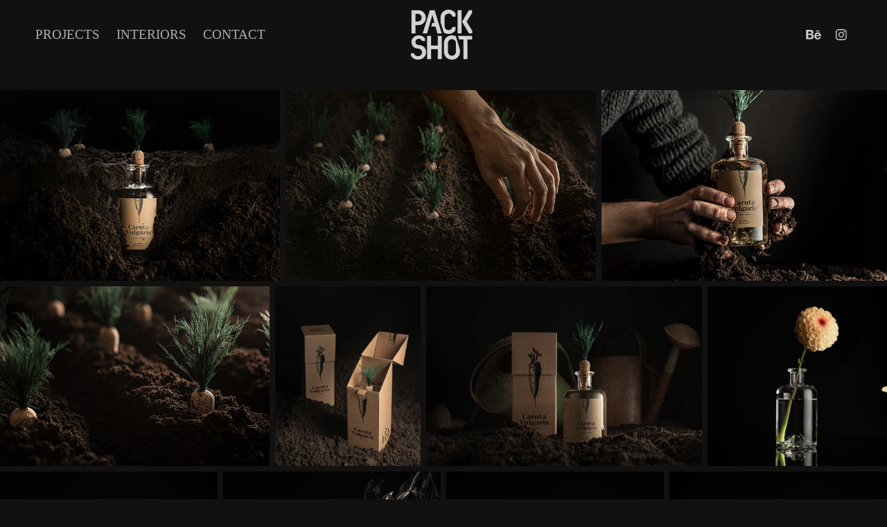

--- FILE ---
content_type: text/html; charset=utf-8
request_url: https://packshot.myportfolio.com/carota
body_size: 5487
content:
<!DOCTYPE HTML>
<html lang="en-US">
<head>
  <meta charset="UTF-8" />
  <meta name="viewport" content="width=device-width, initial-scale=1" />
      <meta name="keywords"  content="kernius,Pauliukonis,packshot.lt packshot studija,Circle K,Maisto fotografija,maisto fotografas,mcdonalds,burgers,greitas maistas" />
      <meta name="description"  content="Comercial photography postproduction and retouch. 
Kernius Pauliukonis " />
      <meta name="twitter:card"  content="summary_large_image" />
      <meta name="twitter:site"  content="@AdobePortfolio" />
      <meta  property="og:title" content="packshot - Carota VULGARIS" />
      <meta  property="og:description" content="Comercial photography postproduction and retouch. 
Kernius Pauliukonis " />
      <meta  property="og:image" content="https://cdn.myportfolio.com/c9bd76d82d9792ae9e2fd9448b4497a5/c52ccd0b-f07c-41dd-883b-449a5750ddd9_rwc_0x0x1000x1000x1000.png?h=7c8b866b43380b89cc1f5d2a35eb279f" />
      <link rel="icon" href="[data-uri]"  />
      <link rel="stylesheet" href="/dist/css/main.css" type="text/css" />
      <link rel="stylesheet" href="https://cdn.myportfolio.com/c9bd76d82d9792ae9e2fd9448b4497a5/d9c359babe67468f1e4a3a2e89af9c771760598626.css?h=65d1b88872baa4c2fa76d56538656375" type="text/css" />
    <link rel="canonical" href="https://packshot.myportfolio.com/carota" />
      <title>packshot - Carota VULGARIS</title>
    <script type="text/javascript" src="//use.typekit.net/ik/[base64].js?cb=8dae7d4d979f383d5ca1dd118e49b6878a07c580" async onload="
    try {
      window.Typekit.load();
    } catch (e) {
      console.warn('Typekit not loaded.');
    }
    "></script>
</head>
  <body class="transition-enabled">  <div class='page-background-video page-background-video-with-panel'>
  </div>
  <div class="js-responsive-nav">
    <div class="responsive-nav has-social">
      <div class="close-responsive-click-area js-close-responsive-nav">
        <div class="close-responsive-button"></div>
      </div>
          <nav class="nav-container" data-hover-hint="nav" data-hover-hint-placement="bottom-start">
                <div class="gallery-title"><a href="/projects" >Projects</a></div>
                <div class="gallery-title"><a href="/interiors" >INTERIORS</a></div>
      <div class="page-title">
        <a href="/contact" >Contact</a>
      </div>
          </nav>
        <div class="social pf-nav-social" data-context="theme.nav" data-hover-hint="navSocialIcons" data-hover-hint-placement="bottom-start">
          <ul>
                  <li>
                    <a href="https://www.behance.net/kernius5d26" target="_blank">
                      <svg id="Layer_1" data-name="Layer 1" xmlns="http://www.w3.org/2000/svg" viewBox="0 0 30 24" class="icon"><path id="path-1" d="M18.83,14.38a2.78,2.78,0,0,0,.65,1.9,2.31,2.31,0,0,0,1.7.59,2.31,2.31,0,0,0,1.38-.41,1.79,1.79,0,0,0,.71-0.87h2.31a4.48,4.48,0,0,1-1.71,2.53,5,5,0,0,1-2.78.76,5.53,5.53,0,0,1-2-.37,4.34,4.34,0,0,1-1.55-1,4.77,4.77,0,0,1-1-1.63,6.29,6.29,0,0,1,0-4.13,4.83,4.83,0,0,1,1-1.64A4.64,4.64,0,0,1,19.09,9a4.86,4.86,0,0,1,2-.4A4.5,4.5,0,0,1,23.21,9a4.36,4.36,0,0,1,1.5,1.3,5.39,5.39,0,0,1,.84,1.86,7,7,0,0,1,.18,2.18h-6.9Zm3.67-3.24A1.94,1.94,0,0,0,21,10.6a2.26,2.26,0,0,0-1,.22,2,2,0,0,0-.66.54,1.94,1.94,0,0,0-.35.69,3.47,3.47,0,0,0-.12.65h4.29A2.75,2.75,0,0,0,22.5,11.14ZM18.29,6h5.36V7.35H18.29V6ZM13.89,17.7a4.4,4.4,0,0,1-1.51.7,6.44,6.44,0,0,1-1.73.22H4.24V5.12h6.24a7.7,7.7,0,0,1,1.73.17,3.67,3.67,0,0,1,1.33.56,2.6,2.6,0,0,1,.86,1,3.74,3.74,0,0,1,.3,1.58,3,3,0,0,1-.46,1.7,3.33,3.33,0,0,1-1.35,1.12,3.19,3.19,0,0,1,1.82,1.26,3.79,3.79,0,0,1,.59,2.17,3.79,3.79,0,0,1-.39,1.77A3.24,3.24,0,0,1,13.89,17.7ZM11.72,8.19a1.25,1.25,0,0,0-.45-0.47,1.88,1.88,0,0,0-.64-0.24,5.5,5.5,0,0,0-.76-0.05H7.16v3.16h3a2,2,0,0,0,1.28-.38A1.43,1.43,0,0,0,11.89,9,1.73,1.73,0,0,0,11.72,8.19ZM11.84,13a2.39,2.39,0,0,0-1.52-.45H7.16v3.73h3.11a3.61,3.61,0,0,0,.82-0.09A2,2,0,0,0,11.77,16a1.39,1.39,0,0,0,.47-0.54,1.85,1.85,0,0,0,.17-0.88A1.77,1.77,0,0,0,11.84,13Z"/></svg>
                    </a>
                  </li>
                  <li>
                    <a href="https://www.instagram.com/studijapackshot/" target="_blank">
                      <svg version="1.1" id="Layer_1" xmlns="http://www.w3.org/2000/svg" xmlns:xlink="http://www.w3.org/1999/xlink" viewBox="0 0 30 24" style="enable-background:new 0 0 30 24;" xml:space="preserve" class="icon">
                      <g>
                        <path d="M15,5.4c2.1,0,2.4,0,3.2,0c0.8,0,1.2,0.2,1.5,0.3c0.4,0.1,0.6,0.3,0.9,0.6c0.3,0.3,0.5,0.5,0.6,0.9
                          c0.1,0.3,0.2,0.7,0.3,1.5c0,0.8,0,1.1,0,3.2s0,2.4,0,3.2c0,0.8-0.2,1.2-0.3,1.5c-0.1,0.4-0.3,0.6-0.6,0.9c-0.3,0.3-0.5,0.5-0.9,0.6
                          c-0.3,0.1-0.7,0.2-1.5,0.3c-0.8,0-1.1,0-3.2,0s-2.4,0-3.2,0c-0.8,0-1.2-0.2-1.5-0.3c-0.4-0.1-0.6-0.3-0.9-0.6
                          c-0.3-0.3-0.5-0.5-0.6-0.9c-0.1-0.3-0.2-0.7-0.3-1.5c0-0.8,0-1.1,0-3.2s0-2.4,0-3.2c0-0.8,0.2-1.2,0.3-1.5c0.1-0.4,0.3-0.6,0.6-0.9
                          c0.3-0.3,0.5-0.5,0.9-0.6c0.3-0.1,0.7-0.2,1.5-0.3C12.6,5.4,12.9,5.4,15,5.4 M15,4c-2.2,0-2.4,0-3.3,0c-0.9,0-1.4,0.2-1.9,0.4
                          c-0.5,0.2-1,0.5-1.4,0.9C7.9,5.8,7.6,6.2,7.4,6.8C7.2,7.3,7.1,7.9,7,8.7C7,9.6,7,9.8,7,12s0,2.4,0,3.3c0,0.9,0.2,1.4,0.4,1.9
                          c0.2,0.5,0.5,1,0.9,1.4c0.4,0.4,0.9,0.7,1.4,0.9c0.5,0.2,1.1,0.3,1.9,0.4c0.9,0,1.1,0,3.3,0s2.4,0,3.3,0c0.9,0,1.4-0.2,1.9-0.4
                          c0.5-0.2,1-0.5,1.4-0.9c0.4-0.4,0.7-0.9,0.9-1.4c0.2-0.5,0.3-1.1,0.4-1.9c0-0.9,0-1.1,0-3.3s0-2.4,0-3.3c0-0.9-0.2-1.4-0.4-1.9
                          c-0.2-0.5-0.5-1-0.9-1.4c-0.4-0.4-0.9-0.7-1.4-0.9c-0.5-0.2-1.1-0.3-1.9-0.4C17.4,4,17.2,4,15,4L15,4L15,4z"/>
                        <path d="M15,7.9c-2.3,0-4.1,1.8-4.1,4.1s1.8,4.1,4.1,4.1s4.1-1.8,4.1-4.1S17.3,7.9,15,7.9L15,7.9z M15,14.7c-1.5,0-2.7-1.2-2.7-2.7
                          c0-1.5,1.2-2.7,2.7-2.7s2.7,1.2,2.7,2.7C17.7,13.5,16.5,14.7,15,14.7L15,14.7z"/>
                        <path d="M20.2,7.7c0,0.5-0.4,1-1,1s-1-0.4-1-1s0.4-1,1-1S20.2,7.2,20.2,7.7L20.2,7.7z"/>
                      </g>
                      </svg>
                    </a>
                  </li>
          </ul>
        </div>
    </div>
  </div>
    <header class="site-header js-site-header " data-context="theme.nav" data-hover-hint="nav" data-hover-hint-placement="top-start">
        <nav class="nav-container" data-hover-hint="nav" data-hover-hint-placement="bottom-start">
                <div class="gallery-title"><a href="/projects" >Projects</a></div>
                <div class="gallery-title"><a href="/interiors" >INTERIORS</a></div>
      <div class="page-title">
        <a href="/contact" >Contact</a>
      </div>
        </nav>
        <div class="logo-wrap" data-context="theme.logo.header" data-hover-hint="logo" data-hover-hint-placement="bottom-start">
          <div class="logo e2e-site-logo-text logo-image  ">
    <a href="/projects" class="image-normal image-link">
      <img src="https://cdn.myportfolio.com/c9bd76d82d9792ae9e2fd9448b4497a5/870d0e25-ed24-4fc1-9e13-59c364fe5cf6_rwc_0x0x200x200x4096.png?h=e57d89a3de878b487732b714c4c0a366" alt="packshot">
    </a>
          </div>
        </div>
        <div class="social pf-nav-social" data-context="theme.nav" data-hover-hint="navSocialIcons" data-hover-hint-placement="bottom-start">
          <ul>
                  <li>
                    <a href="https://www.behance.net/kernius5d26" target="_blank">
                      <svg id="Layer_1" data-name="Layer 1" xmlns="http://www.w3.org/2000/svg" viewBox="0 0 30 24" class="icon"><path id="path-1" d="M18.83,14.38a2.78,2.78,0,0,0,.65,1.9,2.31,2.31,0,0,0,1.7.59,2.31,2.31,0,0,0,1.38-.41,1.79,1.79,0,0,0,.71-0.87h2.31a4.48,4.48,0,0,1-1.71,2.53,5,5,0,0,1-2.78.76,5.53,5.53,0,0,1-2-.37,4.34,4.34,0,0,1-1.55-1,4.77,4.77,0,0,1-1-1.63,6.29,6.29,0,0,1,0-4.13,4.83,4.83,0,0,1,1-1.64A4.64,4.64,0,0,1,19.09,9a4.86,4.86,0,0,1,2-.4A4.5,4.5,0,0,1,23.21,9a4.36,4.36,0,0,1,1.5,1.3,5.39,5.39,0,0,1,.84,1.86,7,7,0,0,1,.18,2.18h-6.9Zm3.67-3.24A1.94,1.94,0,0,0,21,10.6a2.26,2.26,0,0,0-1,.22,2,2,0,0,0-.66.54,1.94,1.94,0,0,0-.35.69,3.47,3.47,0,0,0-.12.65h4.29A2.75,2.75,0,0,0,22.5,11.14ZM18.29,6h5.36V7.35H18.29V6ZM13.89,17.7a4.4,4.4,0,0,1-1.51.7,6.44,6.44,0,0,1-1.73.22H4.24V5.12h6.24a7.7,7.7,0,0,1,1.73.17,3.67,3.67,0,0,1,1.33.56,2.6,2.6,0,0,1,.86,1,3.74,3.74,0,0,1,.3,1.58,3,3,0,0,1-.46,1.7,3.33,3.33,0,0,1-1.35,1.12,3.19,3.19,0,0,1,1.82,1.26,3.79,3.79,0,0,1,.59,2.17,3.79,3.79,0,0,1-.39,1.77A3.24,3.24,0,0,1,13.89,17.7ZM11.72,8.19a1.25,1.25,0,0,0-.45-0.47,1.88,1.88,0,0,0-.64-0.24,5.5,5.5,0,0,0-.76-0.05H7.16v3.16h3a2,2,0,0,0,1.28-.38A1.43,1.43,0,0,0,11.89,9,1.73,1.73,0,0,0,11.72,8.19ZM11.84,13a2.39,2.39,0,0,0-1.52-.45H7.16v3.73h3.11a3.61,3.61,0,0,0,.82-0.09A2,2,0,0,0,11.77,16a1.39,1.39,0,0,0,.47-0.54,1.85,1.85,0,0,0,.17-0.88A1.77,1.77,0,0,0,11.84,13Z"/></svg>
                    </a>
                  </li>
                  <li>
                    <a href="https://www.instagram.com/studijapackshot/" target="_blank">
                      <svg version="1.1" id="Layer_1" xmlns="http://www.w3.org/2000/svg" xmlns:xlink="http://www.w3.org/1999/xlink" viewBox="0 0 30 24" style="enable-background:new 0 0 30 24;" xml:space="preserve" class="icon">
                      <g>
                        <path d="M15,5.4c2.1,0,2.4,0,3.2,0c0.8,0,1.2,0.2,1.5,0.3c0.4,0.1,0.6,0.3,0.9,0.6c0.3,0.3,0.5,0.5,0.6,0.9
                          c0.1,0.3,0.2,0.7,0.3,1.5c0,0.8,0,1.1,0,3.2s0,2.4,0,3.2c0,0.8-0.2,1.2-0.3,1.5c-0.1,0.4-0.3,0.6-0.6,0.9c-0.3,0.3-0.5,0.5-0.9,0.6
                          c-0.3,0.1-0.7,0.2-1.5,0.3c-0.8,0-1.1,0-3.2,0s-2.4,0-3.2,0c-0.8,0-1.2-0.2-1.5-0.3c-0.4-0.1-0.6-0.3-0.9-0.6
                          c-0.3-0.3-0.5-0.5-0.6-0.9c-0.1-0.3-0.2-0.7-0.3-1.5c0-0.8,0-1.1,0-3.2s0-2.4,0-3.2c0-0.8,0.2-1.2,0.3-1.5c0.1-0.4,0.3-0.6,0.6-0.9
                          c0.3-0.3,0.5-0.5,0.9-0.6c0.3-0.1,0.7-0.2,1.5-0.3C12.6,5.4,12.9,5.4,15,5.4 M15,4c-2.2,0-2.4,0-3.3,0c-0.9,0-1.4,0.2-1.9,0.4
                          c-0.5,0.2-1,0.5-1.4,0.9C7.9,5.8,7.6,6.2,7.4,6.8C7.2,7.3,7.1,7.9,7,8.7C7,9.6,7,9.8,7,12s0,2.4,0,3.3c0,0.9,0.2,1.4,0.4,1.9
                          c0.2,0.5,0.5,1,0.9,1.4c0.4,0.4,0.9,0.7,1.4,0.9c0.5,0.2,1.1,0.3,1.9,0.4c0.9,0,1.1,0,3.3,0s2.4,0,3.3,0c0.9,0,1.4-0.2,1.9-0.4
                          c0.5-0.2,1-0.5,1.4-0.9c0.4-0.4,0.7-0.9,0.9-1.4c0.2-0.5,0.3-1.1,0.4-1.9c0-0.9,0-1.1,0-3.3s0-2.4,0-3.3c0-0.9-0.2-1.4-0.4-1.9
                          c-0.2-0.5-0.5-1-0.9-1.4c-0.4-0.4-0.9-0.7-1.4-0.9c-0.5-0.2-1.1-0.3-1.9-0.4C17.4,4,17.2,4,15,4L15,4L15,4z"/>
                        <path d="M15,7.9c-2.3,0-4.1,1.8-4.1,4.1s1.8,4.1,4.1,4.1s4.1-1.8,4.1-4.1S17.3,7.9,15,7.9L15,7.9z M15,14.7c-1.5,0-2.7-1.2-2.7-2.7
                          c0-1.5,1.2-2.7,2.7-2.7s2.7,1.2,2.7,2.7C17.7,13.5,16.5,14.7,15,14.7L15,14.7z"/>
                        <path d="M20.2,7.7c0,0.5-0.4,1-1,1s-1-0.4-1-1s0.4-1,1-1S20.2,7.2,20.2,7.7L20.2,7.7z"/>
                      </g>
                      </svg>
                    </a>
                  </li>
          </ul>
        </div>
        <div class="hamburger-click-area js-hamburger">
          <div class="hamburger">
            <i></i>
            <i></i>
            <i></i>
          </div>
        </div>
    </header>
    <div class="header-placeholder"></div>
  <div class="site-wrap cfix js-site-wrap">
    <div class="site-container">
      <div class="site-content e2e-site-content">
        <main>
  <div class="page-container" data-context="page.page.container" data-hover-hint="pageContainer">
    <section class="page standard-modules">
      <div class="page-content js-page-content" data-context="pages" data-identity="id:p628cc286c43c47de570305b757e67f3d952632438b2c8c0a8ed26">
        <div id="project-canvas" class="js-project-modules modules content">
          <div id="project-modules">
              
              
              
              
              
              
              
              <div class="project-module module media_collection project-module-media_collection" data-id="m628cc286d6ff5664c2ebeec8e501e028965d0e5d55604792bec15"  style="padding-top: px;
padding-bottom: px;
">
  <div class="grid--main js-grid-main" data-grid-max-images="
  ">
    <div class="grid__item-container js-grid-item-container" data-flex-grow="382.16560509554" style="width:382.16560509554px; flex-grow:382.16560509554;" data-width="1920" data-height="1306">
      <script type="text/html" class="js-lightbox-slide-content">
        <div class="grid__image-wrapper">
          <img src="https://cdn.myportfolio.com/c9bd76d82d9792ae9e2fd9448b4497a5/eb83d380-b7f2-4f81-829d-b6a0755b3b65_rw_1920.jpg?h=5dd724d6dd4229729fd5172037f06ba8" srcset="https://cdn.myportfolio.com/c9bd76d82d9792ae9e2fd9448b4497a5/eb83d380-b7f2-4f81-829d-b6a0755b3b65_rw_600.jpg?h=c7e60353d9e43ecb8b7164486d7d020f 600w,https://cdn.myportfolio.com/c9bd76d82d9792ae9e2fd9448b4497a5/eb83d380-b7f2-4f81-829d-b6a0755b3b65_rw_1200.jpg?h=e83f003dc828dc952ab0d07a380be7d1 1200w,https://cdn.myportfolio.com/c9bd76d82d9792ae9e2fd9448b4497a5/eb83d380-b7f2-4f81-829d-b6a0755b3b65_rw_1920.jpg?h=5dd724d6dd4229729fd5172037f06ba8 1920w,"  sizes="(max-width: 1920px) 100vw, 1920px">
        <div>
      </script>
      <img
        class="grid__item-image js-grid__item-image grid__item-image-lazy js-lazy"
        src="[data-uri]"
        
        data-src="https://cdn.myportfolio.com/c9bd76d82d9792ae9e2fd9448b4497a5/eb83d380-b7f2-4f81-829d-b6a0755b3b65_rw_1920.jpg?h=5dd724d6dd4229729fd5172037f06ba8"
        data-srcset="https://cdn.myportfolio.com/c9bd76d82d9792ae9e2fd9448b4497a5/eb83d380-b7f2-4f81-829d-b6a0755b3b65_rw_600.jpg?h=c7e60353d9e43ecb8b7164486d7d020f 600w,https://cdn.myportfolio.com/c9bd76d82d9792ae9e2fd9448b4497a5/eb83d380-b7f2-4f81-829d-b6a0755b3b65_rw_1200.jpg?h=e83f003dc828dc952ab0d07a380be7d1 1200w,https://cdn.myportfolio.com/c9bd76d82d9792ae9e2fd9448b4497a5/eb83d380-b7f2-4f81-829d-b6a0755b3b65_rw_1920.jpg?h=5dd724d6dd4229729fd5172037f06ba8 1920w,"
      >
      <span class="grid__item-filler" style="padding-bottom:68.033333333333%;"></span>
    </div>
    <div class="grid__item-container js-grid-item-container" data-flex-grow="424.85106382979" style="width:424.85106382979px; flex-grow:424.85106382979;" data-width="1920" data-height="1175">
      <script type="text/html" class="js-lightbox-slide-content">
        <div class="grid__image-wrapper">
          <img src="https://cdn.myportfolio.com/c9bd76d82d9792ae9e2fd9448b4497a5/80a9f5ae-93df-4dbf-bf42-ec73788aad78_rw_1920.jpg?h=0ae4862c061eb899c510158323f95f93" srcset="https://cdn.myportfolio.com/c9bd76d82d9792ae9e2fd9448b4497a5/80a9f5ae-93df-4dbf-bf42-ec73788aad78_rw_600.jpg?h=6fe76fc131a310f7221981e84ebb54a8 600w,https://cdn.myportfolio.com/c9bd76d82d9792ae9e2fd9448b4497a5/80a9f5ae-93df-4dbf-bf42-ec73788aad78_rw_1200.jpg?h=77b677392da1208618c678fa16e969ab 1200w,https://cdn.myportfolio.com/c9bd76d82d9792ae9e2fd9448b4497a5/80a9f5ae-93df-4dbf-bf42-ec73788aad78_rw_1920.jpg?h=0ae4862c061eb899c510158323f95f93 1920w,"  sizes="(max-width: 1920px) 100vw, 1920px">
        <div>
      </script>
      <img
        class="grid__item-image js-grid__item-image grid__item-image-lazy js-lazy"
        src="[data-uri]"
        
        data-src="https://cdn.myportfolio.com/c9bd76d82d9792ae9e2fd9448b4497a5/80a9f5ae-93df-4dbf-bf42-ec73788aad78_rw_1920.jpg?h=0ae4862c061eb899c510158323f95f93"
        data-srcset="https://cdn.myportfolio.com/c9bd76d82d9792ae9e2fd9448b4497a5/80a9f5ae-93df-4dbf-bf42-ec73788aad78_rw_600.jpg?h=6fe76fc131a310f7221981e84ebb54a8 600w,https://cdn.myportfolio.com/c9bd76d82d9792ae9e2fd9448b4497a5/80a9f5ae-93df-4dbf-bf42-ec73788aad78_rw_1200.jpg?h=77b677392da1208618c678fa16e969ab 1200w,https://cdn.myportfolio.com/c9bd76d82d9792ae9e2fd9448b4497a5/80a9f5ae-93df-4dbf-bf42-ec73788aad78_rw_1920.jpg?h=0ae4862c061eb899c510158323f95f93 1920w,"
      >
      <span class="grid__item-filler" style="padding-bottom:61.197916666667%;"></span>
    </div>
    <div class="grid__item-container js-grid-item-container" data-flex-grow="389.61038961039" style="width:389.61038961039px; flex-grow:389.61038961039;" data-width="1920" data-height="1281">
      <script type="text/html" class="js-lightbox-slide-content">
        <div class="grid__image-wrapper">
          <img src="https://cdn.myportfolio.com/c9bd76d82d9792ae9e2fd9448b4497a5/85547d91-4276-4bf3-8b81-8d22735d9c43_rw_1920.jpg?h=3fd1534770bfaf2868d0ecb58e034c22" srcset="https://cdn.myportfolio.com/c9bd76d82d9792ae9e2fd9448b4497a5/85547d91-4276-4bf3-8b81-8d22735d9c43_rw_600.jpg?h=f42120cd3418dd1edfd652041896c1ab 600w,https://cdn.myportfolio.com/c9bd76d82d9792ae9e2fd9448b4497a5/85547d91-4276-4bf3-8b81-8d22735d9c43_rw_1200.jpg?h=9188fbc3bf188c5c3ebc6c830b539ea7 1200w,https://cdn.myportfolio.com/c9bd76d82d9792ae9e2fd9448b4497a5/85547d91-4276-4bf3-8b81-8d22735d9c43_rw_1920.jpg?h=3fd1534770bfaf2868d0ecb58e034c22 1920w,"  sizes="(max-width: 1920px) 100vw, 1920px">
        <div>
      </script>
      <img
        class="grid__item-image js-grid__item-image grid__item-image-lazy js-lazy"
        src="[data-uri]"
        
        data-src="https://cdn.myportfolio.com/c9bd76d82d9792ae9e2fd9448b4497a5/85547d91-4276-4bf3-8b81-8d22735d9c43_rw_1920.jpg?h=3fd1534770bfaf2868d0ecb58e034c22"
        data-srcset="https://cdn.myportfolio.com/c9bd76d82d9792ae9e2fd9448b4497a5/85547d91-4276-4bf3-8b81-8d22735d9c43_rw_600.jpg?h=f42120cd3418dd1edfd652041896c1ab 600w,https://cdn.myportfolio.com/c9bd76d82d9792ae9e2fd9448b4497a5/85547d91-4276-4bf3-8b81-8d22735d9c43_rw_1200.jpg?h=9188fbc3bf188c5c3ebc6c830b539ea7 1200w,https://cdn.myportfolio.com/c9bd76d82d9792ae9e2fd9448b4497a5/85547d91-4276-4bf3-8b81-8d22735d9c43_rw_1920.jpg?h=3fd1534770bfaf2868d0ecb58e034c22 1920w,"
      >
      <span class="grid__item-filler" style="padding-bottom:66.733333333333%;"></span>
    </div>
    <div class="grid__item-container js-grid-item-container" data-flex-grow="389.69555035129" style="width:389.69555035129px; flex-grow:389.69555035129;" data-width="1920" data-height="1281">
      <script type="text/html" class="js-lightbox-slide-content">
        <div class="grid__image-wrapper">
          <img src="https://cdn.myportfolio.com/c9bd76d82d9792ae9e2fd9448b4497a5/5948fc8e-ecc4-4141-8732-7deeb60c06ae_rw_1920.jpg?h=2660867a22e2789a9ea8f4855ed1c8b6" srcset="https://cdn.myportfolio.com/c9bd76d82d9792ae9e2fd9448b4497a5/5948fc8e-ecc4-4141-8732-7deeb60c06ae_rw_600.jpg?h=1d357506317c7d76e5abf6b402666b84 600w,https://cdn.myportfolio.com/c9bd76d82d9792ae9e2fd9448b4497a5/5948fc8e-ecc4-4141-8732-7deeb60c06ae_rw_1200.jpg?h=7298d2f1c49ee727fd96dcb3ed296893 1200w,https://cdn.myportfolio.com/c9bd76d82d9792ae9e2fd9448b4497a5/5948fc8e-ecc4-4141-8732-7deeb60c06ae_rw_1920.jpg?h=2660867a22e2789a9ea8f4855ed1c8b6 1920w,"  sizes="(max-width: 1920px) 100vw, 1920px">
        <div>
      </script>
      <img
        class="grid__item-image js-grid__item-image grid__item-image-lazy js-lazy"
        src="[data-uri]"
        
        data-src="https://cdn.myportfolio.com/c9bd76d82d9792ae9e2fd9448b4497a5/5948fc8e-ecc4-4141-8732-7deeb60c06ae_rw_1920.jpg?h=2660867a22e2789a9ea8f4855ed1c8b6"
        data-srcset="https://cdn.myportfolio.com/c9bd76d82d9792ae9e2fd9448b4497a5/5948fc8e-ecc4-4141-8732-7deeb60c06ae_rw_600.jpg?h=1d357506317c7d76e5abf6b402666b84 600w,https://cdn.myportfolio.com/c9bd76d82d9792ae9e2fd9448b4497a5/5948fc8e-ecc4-4141-8732-7deeb60c06ae_rw_1200.jpg?h=7298d2f1c49ee727fd96dcb3ed296893 1200w,https://cdn.myportfolio.com/c9bd76d82d9792ae9e2fd9448b4497a5/5948fc8e-ecc4-4141-8732-7deeb60c06ae_rw_1920.jpg?h=2660867a22e2789a9ea8f4855ed1c8b6 1920w,"
      >
      <span class="grid__item-filler" style="padding-bottom:66.71875%;"></span>
    </div>
    <div class="grid__item-container js-grid-item-container" data-flex-grow="210.16666666667" style="width:210.16666666667px; flex-grow:210.16666666667;" data-width="1920" data-height="2375">
      <script type="text/html" class="js-lightbox-slide-content">
        <div class="grid__image-wrapper">
          <img src="https://cdn.myportfolio.com/c9bd76d82d9792ae9e2fd9448b4497a5/08a67232-80f3-4bbe-bcad-452086d00c48_rw_1920.jpg?h=3587d2b42d780d89c45fe1701e5de1ff" srcset="https://cdn.myportfolio.com/c9bd76d82d9792ae9e2fd9448b4497a5/08a67232-80f3-4bbe-bcad-452086d00c48_rw_600.jpg?h=70a233a91a6eac37a8ce3413131c06df 600w,https://cdn.myportfolio.com/c9bd76d82d9792ae9e2fd9448b4497a5/08a67232-80f3-4bbe-bcad-452086d00c48_rw_1200.jpg?h=6e8ae12c6fd7a05d690276f9f05366fe 1200w,https://cdn.myportfolio.com/c9bd76d82d9792ae9e2fd9448b4497a5/08a67232-80f3-4bbe-bcad-452086d00c48_rw_1920.jpg?h=3587d2b42d780d89c45fe1701e5de1ff 1920w,"  sizes="(max-width: 1920px) 100vw, 1920px">
        <div>
      </script>
      <img
        class="grid__item-image js-grid__item-image grid__item-image-lazy js-lazy"
        src="[data-uri]"
        
        data-src="https://cdn.myportfolio.com/c9bd76d82d9792ae9e2fd9448b4497a5/08a67232-80f3-4bbe-bcad-452086d00c48_rw_1920.jpg?h=3587d2b42d780d89c45fe1701e5de1ff"
        data-srcset="https://cdn.myportfolio.com/c9bd76d82d9792ae9e2fd9448b4497a5/08a67232-80f3-4bbe-bcad-452086d00c48_rw_600.jpg?h=70a233a91a6eac37a8ce3413131c06df 600w,https://cdn.myportfolio.com/c9bd76d82d9792ae9e2fd9448b4497a5/08a67232-80f3-4bbe-bcad-452086d00c48_rw_1200.jpg?h=6e8ae12c6fd7a05d690276f9f05366fe 1200w,https://cdn.myportfolio.com/c9bd76d82d9792ae9e2fd9448b4497a5/08a67232-80f3-4bbe-bcad-452086d00c48_rw_1920.jpg?h=3587d2b42d780d89c45fe1701e5de1ff 1920w,"
      >
      <span class="grid__item-filler" style="padding-bottom:123.71134020619%;"></span>
    </div>
    <div class="grid__item-container js-grid-item-container" data-flex-grow="398.77300613497" style="width:398.77300613497px; flex-grow:398.77300613497;" data-width="1920" data-height="1251">
      <script type="text/html" class="js-lightbox-slide-content">
        <div class="grid__image-wrapper">
          <img src="https://cdn.myportfolio.com/c9bd76d82d9792ae9e2fd9448b4497a5/bb178b34-7baf-42ba-a235-fcfe2bdfcbc9_rw_1920.jpg?h=f223fdcddc0b8024cc0be0ac16a047a1" srcset="https://cdn.myportfolio.com/c9bd76d82d9792ae9e2fd9448b4497a5/bb178b34-7baf-42ba-a235-fcfe2bdfcbc9_rw_600.jpg?h=effcff8c22fa6d70375d2e42fe2b3eca 600w,https://cdn.myportfolio.com/c9bd76d82d9792ae9e2fd9448b4497a5/bb178b34-7baf-42ba-a235-fcfe2bdfcbc9_rw_1200.jpg?h=669754b5a1616ae982d3a092bcd1e969 1200w,https://cdn.myportfolio.com/c9bd76d82d9792ae9e2fd9448b4497a5/bb178b34-7baf-42ba-a235-fcfe2bdfcbc9_rw_1920.jpg?h=f223fdcddc0b8024cc0be0ac16a047a1 1920w,"  sizes="(max-width: 1920px) 100vw, 1920px">
        <div>
      </script>
      <img
        class="grid__item-image js-grid__item-image grid__item-image-lazy js-lazy"
        src="[data-uri]"
        
        data-src="https://cdn.myportfolio.com/c9bd76d82d9792ae9e2fd9448b4497a5/bb178b34-7baf-42ba-a235-fcfe2bdfcbc9_rw_1920.jpg?h=f223fdcddc0b8024cc0be0ac16a047a1"
        data-srcset="https://cdn.myportfolio.com/c9bd76d82d9792ae9e2fd9448b4497a5/bb178b34-7baf-42ba-a235-fcfe2bdfcbc9_rw_600.jpg?h=effcff8c22fa6d70375d2e42fe2b3eca 600w,https://cdn.myportfolio.com/c9bd76d82d9792ae9e2fd9448b4497a5/bb178b34-7baf-42ba-a235-fcfe2bdfcbc9_rw_1200.jpg?h=669754b5a1616ae982d3a092bcd1e969 1200w,https://cdn.myportfolio.com/c9bd76d82d9792ae9e2fd9448b4497a5/bb178b34-7baf-42ba-a235-fcfe2bdfcbc9_rw_1920.jpg?h=f223fdcddc0b8024cc0be0ac16a047a1 1920w,"
      >
      <span class="grid__item-filler" style="padding-bottom:65.2%;"></span>
    </div>
    <div class="grid__item-container js-grid-item-container" data-flex-grow="260" style="width:260px; flex-grow:260;" data-width="1080" data-height="1080">
      <script type="text/html" class="js-lightbox-slide-content">
        <div class="grid__image-wrapper">
          <img src="https://cdn.myportfolio.com/c9bd76d82d9792ae9e2fd9448b4497a5/88e9853f-0f4b-4d8a-bc8e-0930df368c7a_rw_1200.gif?h=d3629be389bfad7a9990484c1c4e527d" srcset="https://cdn.myportfolio.com/c9bd76d82d9792ae9e2fd9448b4497a5/88e9853f-0f4b-4d8a-bc8e-0930df368c7a_rw_600.gif?h=aafe2335eeb9f10ed40701bb142e3008 600w,https://cdn.myportfolio.com/c9bd76d82d9792ae9e2fd9448b4497a5/88e9853f-0f4b-4d8a-bc8e-0930df368c7a_rw_1200.gif?h=d3629be389bfad7a9990484c1c4e527d 1080w,"  sizes="(max-width: 1080px) 100vw, 1080px">
        <div>
      </script>
      <img
        class="grid__item-image js-grid__item-image grid__item-image-lazy js-lazy"
        src="[data-uri]"
        
        data-src="https://cdn.myportfolio.com/c9bd76d82d9792ae9e2fd9448b4497a5/88e9853f-0f4b-4d8a-bc8e-0930df368c7a_rw_1200.gif?h=d3629be389bfad7a9990484c1c4e527d"
        data-srcset="https://cdn.myportfolio.com/c9bd76d82d9792ae9e2fd9448b4497a5/88e9853f-0f4b-4d8a-bc8e-0930df368c7a_rw_600.gif?h=aafe2335eeb9f10ed40701bb142e3008 600w,https://cdn.myportfolio.com/c9bd76d82d9792ae9e2fd9448b4497a5/88e9853f-0f4b-4d8a-bc8e-0930df368c7a_rw_1200.gif?h=d3629be389bfad7a9990484c1c4e527d 1080w,"
      >
      <span class="grid__item-filler" style="padding-bottom:100%;"></span>
    </div>
    <div class="grid__item-container js-grid-item-container" data-flex-grow="260" style="width:260px; flex-grow:260;" data-width="1080" data-height="1080">
      <script type="text/html" class="js-lightbox-slide-content">
        <div class="grid__image-wrapper">
          <img src="https://cdn.myportfolio.com/c9bd76d82d9792ae9e2fd9448b4497a5/bd69e308-efa8-49db-8c5a-b515e97bedca_rw_1200.gif?h=d73ef962453a95de46de9cc26d2b3eaa" srcset="https://cdn.myportfolio.com/c9bd76d82d9792ae9e2fd9448b4497a5/bd69e308-efa8-49db-8c5a-b515e97bedca_rw_600.gif?h=e4bc8fdf0caf54a33a64717875485bb8 600w,https://cdn.myportfolio.com/c9bd76d82d9792ae9e2fd9448b4497a5/bd69e308-efa8-49db-8c5a-b515e97bedca_rw_1200.gif?h=d73ef962453a95de46de9cc26d2b3eaa 1080w,"  sizes="(max-width: 1080px) 100vw, 1080px">
        <div>
      </script>
      <img
        class="grid__item-image js-grid__item-image grid__item-image-lazy js-lazy"
        src="[data-uri]"
        
        data-src="https://cdn.myportfolio.com/c9bd76d82d9792ae9e2fd9448b4497a5/bd69e308-efa8-49db-8c5a-b515e97bedca_rw_1200.gif?h=d73ef962453a95de46de9cc26d2b3eaa"
        data-srcset="https://cdn.myportfolio.com/c9bd76d82d9792ae9e2fd9448b4497a5/bd69e308-efa8-49db-8c5a-b515e97bedca_rw_600.gif?h=e4bc8fdf0caf54a33a64717875485bb8 600w,https://cdn.myportfolio.com/c9bd76d82d9792ae9e2fd9448b4497a5/bd69e308-efa8-49db-8c5a-b515e97bedca_rw_1200.gif?h=d73ef962453a95de46de9cc26d2b3eaa 1080w,"
      >
      <span class="grid__item-filler" style="padding-bottom:100%;"></span>
    </div>
    <div class="grid__item-container js-grid-item-container" data-flex-grow="260" style="width:260px; flex-grow:260;" data-width="1080" data-height="1080">
      <script type="text/html" class="js-lightbox-slide-content">
        <div class="grid__image-wrapper">
          <img src="https://cdn.myportfolio.com/c9bd76d82d9792ae9e2fd9448b4497a5/184372b4-b8d8-4b1c-9373-6bb33f57b7a6_rw_1200.gif?h=a1f003ef814192daeb3734b91e5b8ceb" srcset="https://cdn.myportfolio.com/c9bd76d82d9792ae9e2fd9448b4497a5/184372b4-b8d8-4b1c-9373-6bb33f57b7a6_rw_600.gif?h=084e7b9b32106c5ee65a38bbff910ef3 600w,https://cdn.myportfolio.com/c9bd76d82d9792ae9e2fd9448b4497a5/184372b4-b8d8-4b1c-9373-6bb33f57b7a6_rw_1200.gif?h=a1f003ef814192daeb3734b91e5b8ceb 1080w,"  sizes="(max-width: 1080px) 100vw, 1080px">
        <div>
      </script>
      <img
        class="grid__item-image js-grid__item-image grid__item-image-lazy js-lazy"
        src="[data-uri]"
        
        data-src="https://cdn.myportfolio.com/c9bd76d82d9792ae9e2fd9448b4497a5/184372b4-b8d8-4b1c-9373-6bb33f57b7a6_rw_1200.gif?h=a1f003ef814192daeb3734b91e5b8ceb"
        data-srcset="https://cdn.myportfolio.com/c9bd76d82d9792ae9e2fd9448b4497a5/184372b4-b8d8-4b1c-9373-6bb33f57b7a6_rw_600.gif?h=084e7b9b32106c5ee65a38bbff910ef3 600w,https://cdn.myportfolio.com/c9bd76d82d9792ae9e2fd9448b4497a5/184372b4-b8d8-4b1c-9373-6bb33f57b7a6_rw_1200.gif?h=a1f003ef814192daeb3734b91e5b8ceb 1080w,"
      >
      <span class="grid__item-filler" style="padding-bottom:100%;"></span>
    </div>
    <div class="grid__item-container js-grid-item-container" data-flex-grow="260" style="width:260px; flex-grow:260;" data-width="1080" data-height="1080">
      <script type="text/html" class="js-lightbox-slide-content">
        <div class="grid__image-wrapper">
          <img src="https://cdn.myportfolio.com/c9bd76d82d9792ae9e2fd9448b4497a5/7d24ab21-4fae-4b0d-b1c2-e5bad0f96df5_rw_1200.gif?h=193cfed6ec6cc59da36b413101794461" srcset="https://cdn.myportfolio.com/c9bd76d82d9792ae9e2fd9448b4497a5/7d24ab21-4fae-4b0d-b1c2-e5bad0f96df5_rw_600.gif?h=a65ff2d58387f9bf10de04c94f79edf1 600w,https://cdn.myportfolio.com/c9bd76d82d9792ae9e2fd9448b4497a5/7d24ab21-4fae-4b0d-b1c2-e5bad0f96df5_rw_1200.gif?h=193cfed6ec6cc59da36b413101794461 1080w,"  sizes="(max-width: 1080px) 100vw, 1080px">
        <div>
      </script>
      <img
        class="grid__item-image js-grid__item-image grid__item-image-lazy js-lazy"
        src="[data-uri]"
        
        data-src="https://cdn.myportfolio.com/c9bd76d82d9792ae9e2fd9448b4497a5/7d24ab21-4fae-4b0d-b1c2-e5bad0f96df5_rw_1200.gif?h=193cfed6ec6cc59da36b413101794461"
        data-srcset="https://cdn.myportfolio.com/c9bd76d82d9792ae9e2fd9448b4497a5/7d24ab21-4fae-4b0d-b1c2-e5bad0f96df5_rw_600.gif?h=a65ff2d58387f9bf10de04c94f79edf1 600w,https://cdn.myportfolio.com/c9bd76d82d9792ae9e2fd9448b4497a5/7d24ab21-4fae-4b0d-b1c2-e5bad0f96df5_rw_1200.gif?h=193cfed6ec6cc59da36b413101794461 1080w,"
      >
      <span class="grid__item-filler" style="padding-bottom:100%;"></span>
    </div>
    <div class="grid__item-container js-grid-item-container" data-flex-grow="260" style="width:260px; flex-grow:260;" data-width="1080" data-height="1080">
      <script type="text/html" class="js-lightbox-slide-content">
        <div class="grid__image-wrapper">
          <img src="https://cdn.myportfolio.com/c9bd76d82d9792ae9e2fd9448b4497a5/0dcca92b-cad5-4ad3-8751-06b756b1c74c_rw_1200.gif?h=c632d726ac3f140da7c00b9683f340f0" srcset="https://cdn.myportfolio.com/c9bd76d82d9792ae9e2fd9448b4497a5/0dcca92b-cad5-4ad3-8751-06b756b1c74c_rw_600.gif?h=496bd7679470a6afaebe1d9ad425ba78 600w,https://cdn.myportfolio.com/c9bd76d82d9792ae9e2fd9448b4497a5/0dcca92b-cad5-4ad3-8751-06b756b1c74c_rw_1200.gif?h=c632d726ac3f140da7c00b9683f340f0 1080w,"  sizes="(max-width: 1080px) 100vw, 1080px">
        <div>
      </script>
      <img
        class="grid__item-image js-grid__item-image grid__item-image-lazy js-lazy"
        src="[data-uri]"
        
        data-src="https://cdn.myportfolio.com/c9bd76d82d9792ae9e2fd9448b4497a5/0dcca92b-cad5-4ad3-8751-06b756b1c74c_rw_1200.gif?h=c632d726ac3f140da7c00b9683f340f0"
        data-srcset="https://cdn.myportfolio.com/c9bd76d82d9792ae9e2fd9448b4497a5/0dcca92b-cad5-4ad3-8751-06b756b1c74c_rw_600.gif?h=496bd7679470a6afaebe1d9ad425ba78 600w,https://cdn.myportfolio.com/c9bd76d82d9792ae9e2fd9448b4497a5/0dcca92b-cad5-4ad3-8751-06b756b1c74c_rw_1200.gif?h=c632d726ac3f140da7c00b9683f340f0 1080w,"
      >
      <span class="grid__item-filler" style="padding-bottom:100%;"></span>
    </div>
    <div class="js-grid-spacer"></div>
  </div>
</div>

              
              
          </div>
        </div>
      </div>
    </section>
  </div>
        </main>
      </div>
    </div>
  </div>
</body>
<script type="text/javascript">
  // fix for Safari's back/forward cache
  window.onpageshow = function(e) {
    if (e.persisted) { window.location.reload(); }
  };
</script>
  <script type="text/javascript">var __config__ = {"page_id":"p628cc286c43c47de570305b757e67f3d952632438b2c8c0a8ed26","theme":{"name":"marta\/ludwig"},"pageTransition":true,"linkTransition":true,"disableDownload":true,"localizedValidationMessages":{"required":"This field is required","Email":"This field must be a valid email address"},"lightbox":{"enabled":true,"color":{"opacity":0.94,"hex":"#fff"}},"cookie_banner":{"enabled":false},"googleAnalytics":{"trackingCode":"UA-46513280-1","anonymization":false}};</script>
  <script type="text/javascript" src="/site/translations?cb=8dae7d4d979f383d5ca1dd118e49b6878a07c580"></script>
  <script type="text/javascript" src="/dist/js/main.js?cb=8dae7d4d979f383d5ca1dd118e49b6878a07c580"></script>
</html>


--- FILE ---
content_type: text/plain
request_url: https://www.google-analytics.com/j/collect?v=1&_v=j102&a=1690261189&t=pageview&_s=1&dl=https%3A%2F%2Fpackshot.myportfolio.com%2Fcarota&ul=en-us%40posix&dt=packshot%20-%20Carota%20VULGARIS&sr=1280x720&vp=1280x720&_u=IEBAAEABAAAAACAAI~&jid=1491055438&gjid=1380966364&cid=364586022.1769470162&tid=UA-46513280-1&_gid=334834673.1769470162&_r=1&_slc=1&z=1774017195
body_size: -453
content:
2,cG-2HGZ0XJXBX